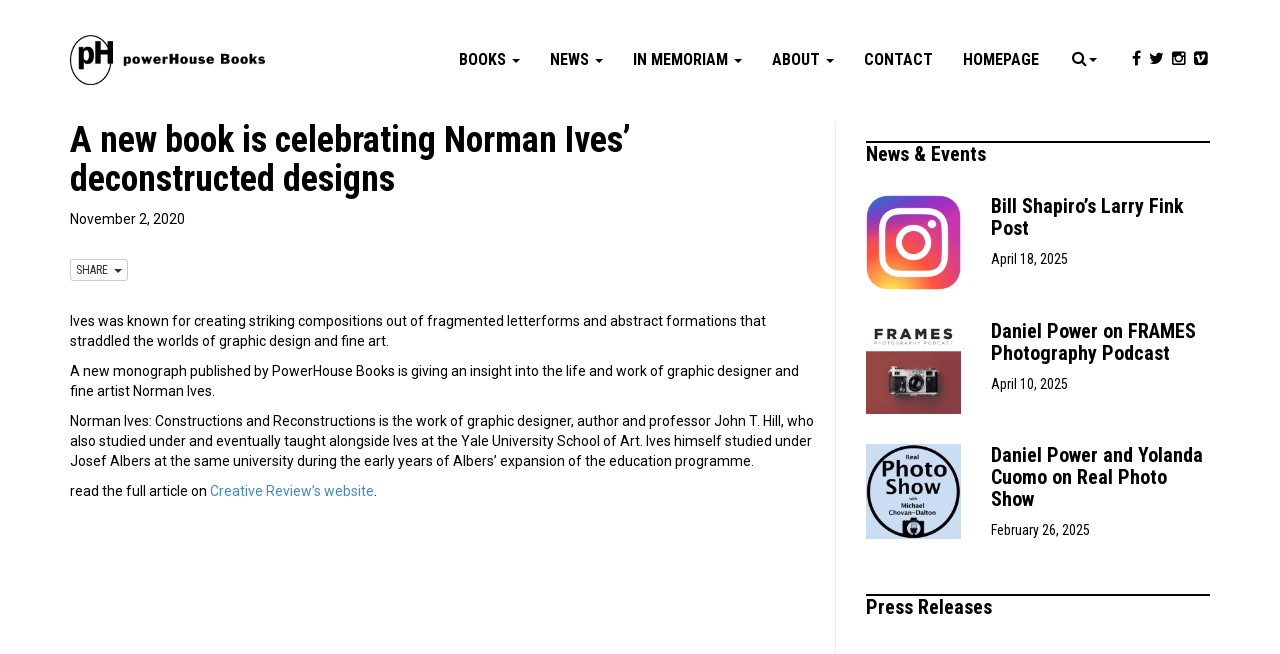

--- FILE ---
content_type: text/html; charset=UTF-8
request_url: https://powerhousebooks.com/a-new-book-is-celebrating-norman-ives-deconstructed-designs/
body_size: 15718
content:
<!DOCTYPE html>
<html class="no-js" lang="en-US">
<head>
  <meta charset="utf-8">
  <meta http-equiv="X-UA-Compatible" content="IE=edge">
  <title>A new book is celebrating Norman Ives’ deconstructed designs - powerHouse Books</title>
  <meta name="viewport" content="width=device-width, initial-scale=1">

  <meta name='robots' content='index, follow, max-image-preview:large, max-snippet:-1, max-video-preview:-1' />

	<!-- This site is optimized with the Yoast SEO plugin v22.2 - https://yoast.com/wordpress/plugins/seo/ -->
	<link rel="canonical" href="https://powerhousebooks.com/a-new-book-is-celebrating-norman-ives-deconstructed-designs/" />
	<meta property="og:locale" content="en_US" />
	<meta property="og:type" content="article" />
	<meta property="og:title" content="A new book is celebrating Norman Ives’ deconstructed designs - powerHouse Books" />
	<meta property="og:description" content="Ives was known for creating striking compositions out of fragmented letterforms and abstract formations that straddled the worlds of graphic..." />
	<meta property="og:url" content="https://powerhousebooks.com/a-new-book-is-celebrating-norman-ives-deconstructed-designs/" />
	<meta property="og:site_name" content="powerHouse Books" />
	<meta property="article:publisher" content="https://www.facebook.com/powerHouseBooksNY/" />
	<meta property="article:published_time" content="2020-11-02T21:27:16+00:00" />
	<meta property="article:modified_time" content="2020-11-04T21:29:51+00:00" />
	<meta property="og:image" content="https://powerhousebooks.com/site/wp-content/uploads/Screen-Shot-2019-10-21-at-11.57.40-AM.png" />
	<meta property="og:image:width" content="113" />
	<meta property="og:image:height" content="107" />
	<meta property="og:image:type" content="image/png" />
	<meta name="author" content="admin" />
	<meta name="twitter:card" content="summary_large_image" />
	<meta name="twitter:creator" content="@powerhousebooks" />
	<meta name="twitter:site" content="@powerhousebooks" />
	<meta name="twitter:label1" content="Written by" />
	<meta name="twitter:data1" content="admin" />
	<meta name="twitter:label2" content="Est. reading time" />
	<meta name="twitter:data2" content="1 minute" />
	<script type="application/ld+json" class="yoast-schema-graph">{"@context":"https://schema.org","@graph":[{"@type":"WebPage","@id":"https://powerhousebooks.com/a-new-book-is-celebrating-norman-ives-deconstructed-designs/","url":"https://powerhousebooks.com/a-new-book-is-celebrating-norman-ives-deconstructed-designs/","name":"A new book is celebrating Norman Ives’ deconstructed designs - powerHouse Books","isPartOf":{"@id":"https://powerhousebooks.com/#website"},"primaryImageOfPage":{"@id":"https://powerhousebooks.com/a-new-book-is-celebrating-norman-ives-deconstructed-designs/#primaryimage"},"image":{"@id":"https://powerhousebooks.com/a-new-book-is-celebrating-norman-ives-deconstructed-designs/#primaryimage"},"thumbnailUrl":"https://powerhousebooks.com/site/wp-content/uploads/Screen-Shot-2019-10-21-at-11.57.40-AM.png","datePublished":"2020-11-02T21:27:16+00:00","dateModified":"2020-11-04T21:29:51+00:00","author":{"@id":"https://powerhousebooks.com/#/schema/person/58fd8f062d525eefa8783560e6439a31"},"breadcrumb":{"@id":"https://powerhousebooks.com/a-new-book-is-celebrating-norman-ives-deconstructed-designs/#breadcrumb"},"inLanguage":"en-US","potentialAction":[{"@type":"ReadAction","target":["https://powerhousebooks.com/a-new-book-is-celebrating-norman-ives-deconstructed-designs/"]}]},{"@type":"ImageObject","inLanguage":"en-US","@id":"https://powerhousebooks.com/a-new-book-is-celebrating-norman-ives-deconstructed-designs/#primaryimage","url":"https://powerhousebooks.com/site/wp-content/uploads/Screen-Shot-2019-10-21-at-11.57.40-AM.png","contentUrl":"https://powerhousebooks.com/site/wp-content/uploads/Screen-Shot-2019-10-21-at-11.57.40-AM.png","width":113,"height":107},{"@type":"BreadcrumbList","@id":"https://powerhousebooks.com/a-new-book-is-celebrating-norman-ives-deconstructed-designs/#breadcrumb","itemListElement":[{"@type":"ListItem","position":1,"name":"Home","item":"https://powerhousebooks.com/"},{"@type":"ListItem","position":2,"name":"News &#038; Events","item":"https://powerhousebooks.com/news-and-events/"},{"@type":"ListItem","position":3,"name":"A new book is celebrating Norman Ives’ deconstructed designs"}]},{"@type":"WebSite","@id":"https://powerhousebooks.com/#website","url":"https://powerhousebooks.com/","name":"powerHouse Books","description":"The Future of Art Books","potentialAction":[{"@type":"SearchAction","target":{"@type":"EntryPoint","urlTemplate":"https://powerhousebooks.com/?s={search_term_string}"},"query-input":"required name=search_term_string"}],"inLanguage":"en-US"},{"@type":"Person","@id":"https://powerhousebooks.com/#/schema/person/58fd8f062d525eefa8783560e6439a31","name":"admin","image":{"@type":"ImageObject","inLanguage":"en-US","@id":"https://powerhousebooks.com/#/schema/person/image/","url":"https://secure.gravatar.com/avatar/e89a13052c30fbe97fc507d4a43fea3f?s=96&r=g","contentUrl":"https://secure.gravatar.com/avatar/e89a13052c30fbe97fc507d4a43fea3f?s=96&r=g","caption":"admin"}}]}</script>
	<!-- / Yoast SEO plugin. -->


<link rel='dns-prefetch' href='//js.stripe.com' />
<link rel='dns-prefetch' href='//ajax.googleapis.com' />
<link rel='dns-prefetch' href='//maxcdn.bootstrapcdn.com' />
<link rel='dns-prefetch' href='//fonts.googleapis.com' />
<script type="text/javascript">
/* <![CDATA[ */
window._wpemojiSettings = {"baseUrl":"https:\/\/s.w.org\/images\/core\/emoji\/14.0.0\/72x72\/","ext":".png","svgUrl":"https:\/\/s.w.org\/images\/core\/emoji\/14.0.0\/svg\/","svgExt":".svg","source":{"concatemoji":"\/site\/wp-includes\/js\/wp-emoji-release.min.js?ver=6.4.7"}};
/*! This file is auto-generated */
!function(i,n){var o,s,e;function c(e){try{var t={supportTests:e,timestamp:(new Date).valueOf()};sessionStorage.setItem(o,JSON.stringify(t))}catch(e){}}function p(e,t,n){e.clearRect(0,0,e.canvas.width,e.canvas.height),e.fillText(t,0,0);var t=new Uint32Array(e.getImageData(0,0,e.canvas.width,e.canvas.height).data),r=(e.clearRect(0,0,e.canvas.width,e.canvas.height),e.fillText(n,0,0),new Uint32Array(e.getImageData(0,0,e.canvas.width,e.canvas.height).data));return t.every(function(e,t){return e===r[t]})}function u(e,t,n){switch(t){case"flag":return n(e,"\ud83c\udff3\ufe0f\u200d\u26a7\ufe0f","\ud83c\udff3\ufe0f\u200b\u26a7\ufe0f")?!1:!n(e,"\ud83c\uddfa\ud83c\uddf3","\ud83c\uddfa\u200b\ud83c\uddf3")&&!n(e,"\ud83c\udff4\udb40\udc67\udb40\udc62\udb40\udc65\udb40\udc6e\udb40\udc67\udb40\udc7f","\ud83c\udff4\u200b\udb40\udc67\u200b\udb40\udc62\u200b\udb40\udc65\u200b\udb40\udc6e\u200b\udb40\udc67\u200b\udb40\udc7f");case"emoji":return!n(e,"\ud83e\udef1\ud83c\udffb\u200d\ud83e\udef2\ud83c\udfff","\ud83e\udef1\ud83c\udffb\u200b\ud83e\udef2\ud83c\udfff")}return!1}function f(e,t,n){var r="undefined"!=typeof WorkerGlobalScope&&self instanceof WorkerGlobalScope?new OffscreenCanvas(300,150):i.createElement("canvas"),a=r.getContext("2d",{willReadFrequently:!0}),o=(a.textBaseline="top",a.font="600 32px Arial",{});return e.forEach(function(e){o[e]=t(a,e,n)}),o}function t(e){var t=i.createElement("script");t.src=e,t.defer=!0,i.head.appendChild(t)}"undefined"!=typeof Promise&&(o="wpEmojiSettingsSupports",s=["flag","emoji"],n.supports={everything:!0,everythingExceptFlag:!0},e=new Promise(function(e){i.addEventListener("DOMContentLoaded",e,{once:!0})}),new Promise(function(t){var n=function(){try{var e=JSON.parse(sessionStorage.getItem(o));if("object"==typeof e&&"number"==typeof e.timestamp&&(new Date).valueOf()<e.timestamp+604800&&"object"==typeof e.supportTests)return e.supportTests}catch(e){}return null}();if(!n){if("undefined"!=typeof Worker&&"undefined"!=typeof OffscreenCanvas&&"undefined"!=typeof URL&&URL.createObjectURL&&"undefined"!=typeof Blob)try{var e="postMessage("+f.toString()+"("+[JSON.stringify(s),u.toString(),p.toString()].join(",")+"));",r=new Blob([e],{type:"text/javascript"}),a=new Worker(URL.createObjectURL(r),{name:"wpTestEmojiSupports"});return void(a.onmessage=function(e){c(n=e.data),a.terminate(),t(n)})}catch(e){}c(n=f(s,u,p))}t(n)}).then(function(e){for(var t in e)n.supports[t]=e[t],n.supports.everything=n.supports.everything&&n.supports[t],"flag"!==t&&(n.supports.everythingExceptFlag=n.supports.everythingExceptFlag&&n.supports[t]);n.supports.everythingExceptFlag=n.supports.everythingExceptFlag&&!n.supports.flag,n.DOMReady=!1,n.readyCallback=function(){n.DOMReady=!0}}).then(function(){return e}).then(function(){var e;n.supports.everything||(n.readyCallback(),(e=n.source||{}).concatemoji?t(e.concatemoji):e.wpemoji&&e.twemoji&&(t(e.twemoji),t(e.wpemoji)))}))}((window,document),window._wpemojiSettings);
/* ]]> */
</script>
<link rel='stylesheet' id='sbi_styles-css' href='/site/wp-content/plugins/instagram-feed/css/sbi-styles.min.css?ver=6.6.1' type='text/css' media='all' />
<style id='wp-emoji-styles-inline-css' type='text/css'>

	img.wp-smiley, img.emoji {
		display: inline !important;
		border: none !important;
		box-shadow: none !important;
		height: 1em !important;
		width: 1em !important;
		margin: 0 0.07em !important;
		vertical-align: -0.1em !important;
		background: none !important;
		padding: 0 !important;
	}
</style>
<link rel='stylesheet' id='wp-block-library-css' href='/site/wp-includes/css/dist/block-library/style.min.css?ver=6.4.7' type='text/css' media='all' />
<style id='pdfemb-pdf-embedder-viewer-style-inline-css' type='text/css'>
.wp-block-pdfemb-pdf-embedder-viewer{max-width:none}

</style>
<style id='classic-theme-styles-inline-css' type='text/css'>
/*! This file is auto-generated */
.wp-block-button__link{color:#fff;background-color:#32373c;border-radius:9999px;box-shadow:none;text-decoration:none;padding:calc(.667em + 2px) calc(1.333em + 2px);font-size:1.125em}.wp-block-file__button{background:#32373c;color:#fff;text-decoration:none}
</style>
<style id='global-styles-inline-css' type='text/css'>
body{--wp--preset--color--black: #000000;--wp--preset--color--cyan-bluish-gray: #abb8c3;--wp--preset--color--white: #ffffff;--wp--preset--color--pale-pink: #f78da7;--wp--preset--color--vivid-red: #cf2e2e;--wp--preset--color--luminous-vivid-orange: #ff6900;--wp--preset--color--luminous-vivid-amber: #fcb900;--wp--preset--color--light-green-cyan: #7bdcb5;--wp--preset--color--vivid-green-cyan: #00d084;--wp--preset--color--pale-cyan-blue: #8ed1fc;--wp--preset--color--vivid-cyan-blue: #0693e3;--wp--preset--color--vivid-purple: #9b51e0;--wp--preset--gradient--vivid-cyan-blue-to-vivid-purple: linear-gradient(135deg,rgba(6,147,227,1) 0%,rgb(155,81,224) 100%);--wp--preset--gradient--light-green-cyan-to-vivid-green-cyan: linear-gradient(135deg,rgb(122,220,180) 0%,rgb(0,208,130) 100%);--wp--preset--gradient--luminous-vivid-amber-to-luminous-vivid-orange: linear-gradient(135deg,rgba(252,185,0,1) 0%,rgba(255,105,0,1) 100%);--wp--preset--gradient--luminous-vivid-orange-to-vivid-red: linear-gradient(135deg,rgba(255,105,0,1) 0%,rgb(207,46,46) 100%);--wp--preset--gradient--very-light-gray-to-cyan-bluish-gray: linear-gradient(135deg,rgb(238,238,238) 0%,rgb(169,184,195) 100%);--wp--preset--gradient--cool-to-warm-spectrum: linear-gradient(135deg,rgb(74,234,220) 0%,rgb(151,120,209) 20%,rgb(207,42,186) 40%,rgb(238,44,130) 60%,rgb(251,105,98) 80%,rgb(254,248,76) 100%);--wp--preset--gradient--blush-light-purple: linear-gradient(135deg,rgb(255,206,236) 0%,rgb(152,150,240) 100%);--wp--preset--gradient--blush-bordeaux: linear-gradient(135deg,rgb(254,205,165) 0%,rgb(254,45,45) 50%,rgb(107,0,62) 100%);--wp--preset--gradient--luminous-dusk: linear-gradient(135deg,rgb(255,203,112) 0%,rgb(199,81,192) 50%,rgb(65,88,208) 100%);--wp--preset--gradient--pale-ocean: linear-gradient(135deg,rgb(255,245,203) 0%,rgb(182,227,212) 50%,rgb(51,167,181) 100%);--wp--preset--gradient--electric-grass: linear-gradient(135deg,rgb(202,248,128) 0%,rgb(113,206,126) 100%);--wp--preset--gradient--midnight: linear-gradient(135deg,rgb(2,3,129) 0%,rgb(40,116,252) 100%);--wp--preset--font-size--small: 13px;--wp--preset--font-size--medium: 20px;--wp--preset--font-size--large: 36px;--wp--preset--font-size--x-large: 42px;--wp--preset--spacing--20: 0.44rem;--wp--preset--spacing--30: 0.67rem;--wp--preset--spacing--40: 1rem;--wp--preset--spacing--50: 1.5rem;--wp--preset--spacing--60: 2.25rem;--wp--preset--spacing--70: 3.38rem;--wp--preset--spacing--80: 5.06rem;--wp--preset--shadow--natural: 6px 6px 9px rgba(0, 0, 0, 0.2);--wp--preset--shadow--deep: 12px 12px 50px rgba(0, 0, 0, 0.4);--wp--preset--shadow--sharp: 6px 6px 0px rgba(0, 0, 0, 0.2);--wp--preset--shadow--outlined: 6px 6px 0px -3px rgba(255, 255, 255, 1), 6px 6px rgba(0, 0, 0, 1);--wp--preset--shadow--crisp: 6px 6px 0px rgba(0, 0, 0, 1);}:where(.is-layout-flex){gap: 0.5em;}:where(.is-layout-grid){gap: 0.5em;}body .is-layout-flow > .alignleft{float: left;margin-inline-start: 0;margin-inline-end: 2em;}body .is-layout-flow > .alignright{float: right;margin-inline-start: 2em;margin-inline-end: 0;}body .is-layout-flow > .aligncenter{margin-left: auto !important;margin-right: auto !important;}body .is-layout-constrained > .alignleft{float: left;margin-inline-start: 0;margin-inline-end: 2em;}body .is-layout-constrained > .alignright{float: right;margin-inline-start: 2em;margin-inline-end: 0;}body .is-layout-constrained > .aligncenter{margin-left: auto !important;margin-right: auto !important;}body .is-layout-constrained > :where(:not(.alignleft):not(.alignright):not(.alignfull)){max-width: var(--wp--style--global--content-size);margin-left: auto !important;margin-right: auto !important;}body .is-layout-constrained > .alignwide{max-width: var(--wp--style--global--wide-size);}body .is-layout-flex{display: flex;}body .is-layout-flex{flex-wrap: wrap;align-items: center;}body .is-layout-flex > *{margin: 0;}body .is-layout-grid{display: grid;}body .is-layout-grid > *{margin: 0;}:where(.wp-block-columns.is-layout-flex){gap: 2em;}:where(.wp-block-columns.is-layout-grid){gap: 2em;}:where(.wp-block-post-template.is-layout-flex){gap: 1.25em;}:where(.wp-block-post-template.is-layout-grid){gap: 1.25em;}.has-black-color{color: var(--wp--preset--color--black) !important;}.has-cyan-bluish-gray-color{color: var(--wp--preset--color--cyan-bluish-gray) !important;}.has-white-color{color: var(--wp--preset--color--white) !important;}.has-pale-pink-color{color: var(--wp--preset--color--pale-pink) !important;}.has-vivid-red-color{color: var(--wp--preset--color--vivid-red) !important;}.has-luminous-vivid-orange-color{color: var(--wp--preset--color--luminous-vivid-orange) !important;}.has-luminous-vivid-amber-color{color: var(--wp--preset--color--luminous-vivid-amber) !important;}.has-light-green-cyan-color{color: var(--wp--preset--color--light-green-cyan) !important;}.has-vivid-green-cyan-color{color: var(--wp--preset--color--vivid-green-cyan) !important;}.has-pale-cyan-blue-color{color: var(--wp--preset--color--pale-cyan-blue) !important;}.has-vivid-cyan-blue-color{color: var(--wp--preset--color--vivid-cyan-blue) !important;}.has-vivid-purple-color{color: var(--wp--preset--color--vivid-purple) !important;}.has-black-background-color{background-color: var(--wp--preset--color--black) !important;}.has-cyan-bluish-gray-background-color{background-color: var(--wp--preset--color--cyan-bluish-gray) !important;}.has-white-background-color{background-color: var(--wp--preset--color--white) !important;}.has-pale-pink-background-color{background-color: var(--wp--preset--color--pale-pink) !important;}.has-vivid-red-background-color{background-color: var(--wp--preset--color--vivid-red) !important;}.has-luminous-vivid-orange-background-color{background-color: var(--wp--preset--color--luminous-vivid-orange) !important;}.has-luminous-vivid-amber-background-color{background-color: var(--wp--preset--color--luminous-vivid-amber) !important;}.has-light-green-cyan-background-color{background-color: var(--wp--preset--color--light-green-cyan) !important;}.has-vivid-green-cyan-background-color{background-color: var(--wp--preset--color--vivid-green-cyan) !important;}.has-pale-cyan-blue-background-color{background-color: var(--wp--preset--color--pale-cyan-blue) !important;}.has-vivid-cyan-blue-background-color{background-color: var(--wp--preset--color--vivid-cyan-blue) !important;}.has-vivid-purple-background-color{background-color: var(--wp--preset--color--vivid-purple) !important;}.has-black-border-color{border-color: var(--wp--preset--color--black) !important;}.has-cyan-bluish-gray-border-color{border-color: var(--wp--preset--color--cyan-bluish-gray) !important;}.has-white-border-color{border-color: var(--wp--preset--color--white) !important;}.has-pale-pink-border-color{border-color: var(--wp--preset--color--pale-pink) !important;}.has-vivid-red-border-color{border-color: var(--wp--preset--color--vivid-red) !important;}.has-luminous-vivid-orange-border-color{border-color: var(--wp--preset--color--luminous-vivid-orange) !important;}.has-luminous-vivid-amber-border-color{border-color: var(--wp--preset--color--luminous-vivid-amber) !important;}.has-light-green-cyan-border-color{border-color: var(--wp--preset--color--light-green-cyan) !important;}.has-vivid-green-cyan-border-color{border-color: var(--wp--preset--color--vivid-green-cyan) !important;}.has-pale-cyan-blue-border-color{border-color: var(--wp--preset--color--pale-cyan-blue) !important;}.has-vivid-cyan-blue-border-color{border-color: var(--wp--preset--color--vivid-cyan-blue) !important;}.has-vivid-purple-border-color{border-color: var(--wp--preset--color--vivid-purple) !important;}.has-vivid-cyan-blue-to-vivid-purple-gradient-background{background: var(--wp--preset--gradient--vivid-cyan-blue-to-vivid-purple) !important;}.has-light-green-cyan-to-vivid-green-cyan-gradient-background{background: var(--wp--preset--gradient--light-green-cyan-to-vivid-green-cyan) !important;}.has-luminous-vivid-amber-to-luminous-vivid-orange-gradient-background{background: var(--wp--preset--gradient--luminous-vivid-amber-to-luminous-vivid-orange) !important;}.has-luminous-vivid-orange-to-vivid-red-gradient-background{background: var(--wp--preset--gradient--luminous-vivid-orange-to-vivid-red) !important;}.has-very-light-gray-to-cyan-bluish-gray-gradient-background{background: var(--wp--preset--gradient--very-light-gray-to-cyan-bluish-gray) !important;}.has-cool-to-warm-spectrum-gradient-background{background: var(--wp--preset--gradient--cool-to-warm-spectrum) !important;}.has-blush-light-purple-gradient-background{background: var(--wp--preset--gradient--blush-light-purple) !important;}.has-blush-bordeaux-gradient-background{background: var(--wp--preset--gradient--blush-bordeaux) !important;}.has-luminous-dusk-gradient-background{background: var(--wp--preset--gradient--luminous-dusk) !important;}.has-pale-ocean-gradient-background{background: var(--wp--preset--gradient--pale-ocean) !important;}.has-electric-grass-gradient-background{background: var(--wp--preset--gradient--electric-grass) !important;}.has-midnight-gradient-background{background: var(--wp--preset--gradient--midnight) !important;}.has-small-font-size{font-size: var(--wp--preset--font-size--small) !important;}.has-medium-font-size{font-size: var(--wp--preset--font-size--medium) !important;}.has-large-font-size{font-size: var(--wp--preset--font-size--large) !important;}.has-x-large-font-size{font-size: var(--wp--preset--font-size--x-large) !important;}
.wp-block-navigation a:where(:not(.wp-element-button)){color: inherit;}
:where(.wp-block-post-template.is-layout-flex){gap: 1.25em;}:where(.wp-block-post-template.is-layout-grid){gap: 1.25em;}
:where(.wp-block-columns.is-layout-flex){gap: 2em;}:where(.wp-block-columns.is-layout-grid){gap: 2em;}
.wp-block-pullquote{font-size: 1.5em;line-height: 1.6;}
</style>
<link rel='stylesheet' id='responsive-lightbox-nivo-css' href='/site/wp-content/plugins/responsive-lightbox/assets/nivo/nivo-lightbox.min.css?ver=1.3.1' type='text/css' media='all' />
<link rel='stylesheet' id='responsive-lightbox-nivo-default-css' href='/site/wp-content/plugins/responsive-lightbox/assets/nivo/themes/default/default.css?ver=1.3.1' type='text/css' media='all' />
<link rel='stylesheet' id='wpecpp-css' href='/site/wp-content/plugins/wp-ecommerce-paypal/assets/css/wpecpp.css?ver=2.0.3' type='text/css' media='all' />
<link rel='stylesheet' id='cff-css' href='/site/wp-content/plugins/custom-facebook-feed/assets/css/cff-style.min.css?ver=4.2.6' type='text/css' media='all' />
<link rel='stylesheet' id='sb-font-awesome-css' href='https://maxcdn.bootstrapcdn.com/font-awesome/4.7.0/css/font-awesome.min.css?ver=6.4.7' type='text/css' media='all' />
<link rel='stylesheet' id='roboto-css' href='//fonts.googleapis.com/css?family=Roboto%3A300%2C300italic%2C400%2C400italic%2C700%2C700italic%7CRoboto+Condensed%3A400italic%2C700italic%2C400%2C700%2C300&#038;ver=6.4.7' type='text/css' media='all' />
<link rel='stylesheet' id='font-awesome-css' href='//maxcdn.bootstrapcdn.com/font-awesome/4.3.0/css/font-awesome.min.css?ver=6.4.7' type='text/css' media='all' />
<link rel='stylesheet' id='roots_main-css' href='/site/wp-content/themes/phbooks/assets/css/main.min.css?ver=0321b944661e0cb7a415e5940ec565dd' type='text/css' media='all' />
<script type="text/javascript" src="//ajax.googleapis.com/ajax/libs/jquery/1.11.0/jquery.min.js" id="jquery-js"></script>
<script>window.jQuery || document.write('<script src="https://powerhousebooks.com/site/wp-content/themes/phbooks/assets/js/vendor/jquery-1.11.0.min.js"><\/script>')</script>
<script type="text/javascript" src="/site/wp-content/plugins/responsive-lightbox/assets/dompurify/purify.min.js?ver=3.3.1" id="dompurify-js"></script>
<script type="text/javascript" id="responsive-lightbox-sanitizer-js-before">
/* <![CDATA[ */
window.RLG = window.RLG || {}; window.RLG.sanitizeAllowedHosts = ["youtube.com","www.youtube.com","youtu.be","vimeo.com","player.vimeo.com"];
/* ]]> */
</script>
<script type="text/javascript" src="/site/wp-content/plugins/responsive-lightbox/js/sanitizer.js?ver=2.6.1" id="responsive-lightbox-sanitizer-js"></script>
<script type="text/javascript" src="/site/wp-content/plugins/responsive-lightbox/assets/nivo/nivo-lightbox.min.js?ver=1.3.1" id="responsive-lightbox-nivo-js"></script>
<script type="text/javascript" src="/site/wp-includes/js/underscore.min.js?ver=1.13.4" id="underscore-js"></script>
<script type="text/javascript" src="/site/wp-content/plugins/responsive-lightbox/assets/infinitescroll/infinite-scroll.pkgd.min.js?ver=4.0.1" id="responsive-lightbox-infinite-scroll-js"></script>
<script type="text/javascript" id="responsive-lightbox-js-before">
/* <![CDATA[ */
var rlArgs = {"script":"nivo","selector":"lightbox","customEvents":"","activeGalleries":true,"effect":"fade","clickOverlayToClose":true,"keyboardNav":true,"errorMessage":"The requested content cannot be loaded. Please try again later.","woocommerce_gallery":false,"ajaxurl":"https:\/\/powerhousebooks.com\/site\/wp-admin\/admin-ajax.php","nonce":"f3ad7ae8cd","preview":false,"postId":33877,"scriptExtension":false};
/* ]]> */
</script>
<script type="text/javascript" src="/site/wp-content/plugins/responsive-lightbox/js/front.js?ver=2.6.1" id="responsive-lightbox-js"></script>
<script type="text/javascript" src="/site/wp-content/plugins/wp-image-zoooom/assets/js/jquery.image_zoom.min.js?ver=1.59" id="image_zoooom-js" defer="defer" data-wp-strategy="defer"></script>
<script type="text/javascript" id="image_zoooom-init-js-extra">
/* <![CDATA[ */
var IZ = {"with_woocommerce":"0","exchange_thumbnails":"1","woo_categories":"0","enable_mobile":"","options":{"lensShape":"square","lensSize":200,"lensBorderSize":1,"lensBorderColour":"#ffffff","borderRadius":0,"cursor":"default","zoomWindowWidth":400,"zoomWindowHeight":360,"zoomWindowOffsetx":10,"borderSize":1,"borderColour":"#888888","zoomWindowShadow":4,"lensFadeIn":0.5,"lensFadeOut":0.5,"zoomWindowFadeIn":0.5,"zoomWindowFadeOut":0.5,"easingAmount":12,"tint":"true","tintColour":"#ffffff","tintOpacity":0.1},"woo_slider":"0","enable_surecart":"0"};
/* ]]> */
</script>
<script type="text/javascript" src="/site/wp-content/plugins/wp-image-zoooom/assets/js/image_zoom-init.js?ver=1.59" id="image_zoooom-init-js" defer="defer" data-wp-strategy="defer"></script>
<script type="text/javascript" src="/site/wp-content/themes/phbooks/assets/js/vendor/modernizr-2.7.0.min.js" id="modernizr-js"></script>
<link rel="https://api.w.org/" href="https://powerhousebooks.com/wp-json/" /><link rel="alternate" type="application/json" href="https://powerhousebooks.com/wp-json/wp/v2/posts/33877" /><link rel="alternate" type="application/json+oembed" href="https://powerhousebooks.com/wp-json/oembed/1.0/embed?url=https%3A%2F%2Fpowerhousebooks.com%2Fa-new-book-is-celebrating-norman-ives-deconstructed-designs%2F" />
<link rel="alternate" type="text/xml+oembed" href="https://powerhousebooks.com/wp-json/oembed/1.0/embed?url=https%3A%2F%2Fpowerhousebooks.com%2Fa-new-book-is-celebrating-norman-ives-deconstructed-designs%2F&#038;format=xml" />

		<!-- GA Google Analytics @ https://m0n.co/ga -->
		<script>
			(function(i,s,o,g,r,a,m){i['GoogleAnalyticsObject']=r;i[r]=i[r]||function(){
			(i[r].q=i[r].q||[]).push(arguments)},i[r].l=1*new Date();a=s.createElement(o),
			m=s.getElementsByTagName(o)[0];a.async=1;a.src=g;m.parentNode.insertBefore(a,m)
			})(window,document,'script','https://www.google-analytics.com/analytics.js','ga');
			ga('create', 'UA-163410736-6', 'auto');
			ga('set', 'anonymizeIp', true);
			ga('send', 'pageview');
		</script>

	<style type="text/css">img.zoooom,.zoooom img{padding:0!important;}</style><script type="text/javascript"></script>		<style type="text/css" id="wp-custom-css">
			   h1, h2, h3, h4, h5, h6 {
        text-transform: none;
    }
footer .col-sm-3:first-child ul {
  display: none !important;
}		</style>
		<style id="wpforms-css-vars-root">
				:root {
					--wpforms-field-border-radius: 3px;
--wpforms-field-background-color: #ffffff;
--wpforms-field-border-color: rgba( 0, 0, 0, 0.25 );
--wpforms-field-text-color: rgba( 0, 0, 0, 0.7 );
--wpforms-label-color: rgba( 0, 0, 0, 0.85 );
--wpforms-label-sublabel-color: rgba( 0, 0, 0, 0.55 );
--wpforms-label-error-color: #d63637;
--wpforms-button-border-radius: 3px;
--wpforms-button-background-color: #066aab;
--wpforms-button-text-color: #ffffff;
--wpforms-page-break-color: #066aab;
--wpforms-field-size-input-height: 43px;
--wpforms-field-size-input-spacing: 15px;
--wpforms-field-size-font-size: 16px;
--wpforms-field-size-line-height: 19px;
--wpforms-field-size-padding-h: 14px;
--wpforms-field-size-checkbox-size: 16px;
--wpforms-field-size-sublabel-spacing: 5px;
--wpforms-field-size-icon-size: 1;
--wpforms-label-size-font-size: 16px;
--wpforms-label-size-line-height: 19px;
--wpforms-label-size-sublabel-font-size: 14px;
--wpforms-label-size-sublabel-line-height: 17px;
--wpforms-button-size-font-size: 17px;
--wpforms-button-size-height: 41px;
--wpforms-button-size-padding-h: 15px;
--wpforms-button-size-margin-top: 10px;

				}
			</style>
  <link rel="shortcut icon" href="https://powerhousebooks.com/site/favicon.png" type="image/x-icon">


      <meta name="description" content="powerHouse Books, world-renowned and critically acclaimed publisher, is best known for a diverse publishing program—specialized in fine art, documentary, pop culture, fashion, and celebrity books. We have blazed a trail through the staid book publishing industry, releasing books that have sparked cultural trends and redefined commonly held perceptions of the purpose and role of art books in contemporary culture.">
    

  <link rel="alternate" type="application/rss+xml" title="powerHouse Books Feed" href="https://powerhousebooks.com/feed/">
</head>
<body class="post-template-default single single-post postid-33877 single-format-standard a-new-book-is-celebrating-norman-ives-deconstructed-designs">

  <!--[if lt IE 8]>
    <div class="alert alert-warning">
      You are using an <strong>outdated</strong> browser. Please <a href="http://browsehappy.com/">upgrade your browser</a> to improve your experience.    </div>
  <![endif]-->

  


<div data-spy="affix" data-offset-top="30" id="nav-wrap">
<header class="banner navbar navbar-default navbar-static-top" role="banner">
  <div class="container">
    <div class="navbar-header">
      <button type="button" class="navbar-toggle" data-toggle="collapse" data-target=".navbar-collapse">
        <span class="sr-only">Toggle navigation</span>
        <span class="icon-bar"></span>
        <span class="icon-bar"></span>
        <span class="icon-bar"></span>
      </button>
      <a class="navbar-brand" href="https://powerhousebooks.com/"><img src="https://powerhousebooks.com/site/wp-content/uploads/phbookslogo.png" title="powerHouse Books"></a>
    </div>

    <nav class="collapse navbar-collapse" role="navigation">
      <ul id="menu-primary-navigation" class="nav navbar-nav"><li class="dropdown menu-books"><a class="dropdown-toggle" data-toggle="dropdown" data-target="#" href="/books/">Books <b class="caret"></b></a>
<ul class="dropdown-menu">
	<li class="menu-forthcoming"><a href="https://powerhousebooks.com/forthcoming/">Forthcoming</a></li>
	<li class="menu-new"><a href="https://powerhousebooks.com/backlist/new/">New</a></li>
	<li class="menu-backlist"><a href="https://powerhousebooks.com/backlist/">Backlist</a></li>
	<li class="menu-limited-editions"><a href="/cat/limited-editions/">Limited Editions</a></li>
	<li class="menu-submission-programme"><a href="https://powerhousebooks.com/submission-programme/">Submission Programme</a></li>
	<li class="menu-trade-sales-info"><a href="https://powerhousebooks.com/trade-sales-info/">Trade Sales Info</a></li>
	<li class="menu-ph-archives"><a href="https://powerhousebooks.com/?page_id=34833">pH Archives</a></li>
</ul>
</li>
<li class="dropdown menu-news"><a class="dropdown-toggle" data-toggle="dropdown" data-target="#" href="#">News <b class="caret"></b></a>
<ul class="dropdown-menu">
	<li class="current_page_parent menu-news-events"><a href="https://powerhousebooks.com/news-and-events/">News &#038; Events</a></li>
	<li class="menu-press-releases"><a href="/press-releases/">Press Releases</a></li>
	<li class="menu-catalogs"><a href="/catalog/">Catalogs</a></li>
</ul>
</li>
<li class="dropdown menu-in-memoriam"><a class="dropdown-toggle" data-toggle="dropdown" data-target="#" href="https://powerhousebooks.com/in-memoriam/">In Memoriam <b class="caret"></b></a>
<ul class="dropdown-menu">
	<li class="menu-john-loengard-1934-2020-in-memoriam"><a href="https://powerhousebooks.com/john-loengard-1934-2020/">John Loengard, 1934 – 2020: In Memoriam</a></li>
	<li class="menu-patricia-bosworth-1933-2020-in-memoriam"><a href="https://powerhousebooks.com/patricia-bosworth-1933-2020/">Patricia Bosworth, 1933 – 2020: In Memoriam</a></li>
	<li class="menu-john-cohen-1932-2019-in-memoriam"><a href="https://powerhousebooks.com/john-cohen-1932-2019/">John Cohen, 1932 – 2019: In Memoriam</a></li>
	<li class="menu-arlene-gottfried-1950-2017-in-memoriam"><a href="https://powerhousebooks.com/in-memoriam/larry-fink-1941-2023/arlene-gottfried-tribute/">Arlene Gottfried 1950 – 2017: In Memoriam</a></li>
	<li class="menu-ricky-powell-1961-2021-in-memoriam"><a href="https://powerhousebooks.com/ricky-powell-1961-2021/">Ricky Powell, 1961 – 2021: In Memoriam</a></li>
	<li class="menu-steve-schapiro-1934-2022-in-memorium"><a href="https://powerhousebooks.com/in-memoriam/steve-schapiro-1934-2022-in-memorium/">Steve Schapiro, 1934 – 2022: In Memorium</a></li>
	<li class="menu-larry-fink-1941-2023-in-memoriam"><a href="https://powerhousebooks.com/in-memoriam/larry-fink-1941-2023/">Larry Fink, 1941 – 2023: In Memoriam</a></li>
	<li class="menu-richard-lewis-1947-2024-in-memoriam"><a href="https://powerhousebooks.com/in-memoriam/richard-lewis-1947-2024-in-memoriam/">Richard Lewis, 1947 – 2024: In Memoriam</a></li>
	<li class="menu-max-kozloff-1933-2025-in-memoriam"><a href="https://powerhousebooks.com/max-kozloff-1933-2025-in-memoriam/">Max Kozloff, 1933 – 2025: In Memoriam</a></li>
</ul>
</li>
<li class="dropdown menu-about"><a class="dropdown-toggle" data-toggle="dropdown" data-target="#" href="#">About <b class="caret"></b></a>
<ul class="dropdown-menu">
	<li class="menu-about-ph-books"><a href="https://powerhousebooks.com/about-ph-books/">About pH Books</a></li>
	<li class="menu-custom-publishing"><a href="https://powerhousebooks.com/custom-publishing/">Custom Publishing</a></li>
	<li class="menu-jobs"><a href="https://powerhousebooks.com/?page_id=18700">Jobs</a></li>
	<li class="menu-trade-sales-info"><a href="https://powerhousebooks.com/trade-sales-info/">Trade Sales Info</a></li>
</ul>
</li>
<li class="menu-contact"><a href="https://powerhousebooks.com/contact-us/">Contact</a></li>
<li class="menu-homepage"><a href="https://powerhousebooks.com/">Homepage</a></li>
</ul>      <div class="navbar-text navbar-search dropdown">
        <a class="dropdown-toggle" data-toggle="dropdown" href="#"><i class="fa fa-search"></i><span class="caret"></span></a>
        <ul class="dropdown-search dropdown-menu" role="menu">
          <li><form role="search" method="get" class="search-form form-inline" action="https://powerhousebooks.com/">
  <div class="input-group">
    <input type="search" value="" name="s" class="search-field form-control" placeholder="Search powerHouse Books">
    <label class="hide">Search for:</label>
    <span class="input-group-btn">
      <button type="submit" class="search-submit btn btn-default">Search</button>
    </span>
  </div>
</form>
</li>
        </ul>
      </div>
      <div class="navbar-text navbar-social">
              <div class="social-links">      
                <a target="_blank" href="https://www.facebook.com/powerHouseBooksNY/"><i class="fa fa-facebook"></i></a>
                        <a target="_blank" href="https://twitter.com/powerhousebooks"><i class="fa fa-twitter"></i></a>
                        
                <a target="_blank" href="http://www.instagram.com/powerhousebooks"><i class="fa fa-instagram"></i></a>
                                        <a target="_blank" href="https://vimeo.com/powerhousebooks"><i class="fa fa-vimeo-square"></i></a>
                                                      
      </div>
      </div>    
    </nav>
  </div>
</header>
</div>

  <div class="wrap container" role="document">
    <div class="content row">
      <main class="main col-sm-8" role="main">
          <article class="post-33877 post type-post status-publish format-standard has-post-thumbnail hentry category-uncategorized">
    <header>
      <h1 class="entry-title">A new book is celebrating Norman Ives’ deconstructed designs</h1>
      <time class="published" datetime="2020-11-02T16:27:16-05:00">November 2, 2020</time>
    </header>
      <div class="share-wrap">
    <span class='st_fblike' st_title='' st_url='https://powerhousebooks.com/a-new-book-is-celebrating-norman-ives-deconstructed-designs/'></span>
    <span st_via='powerhousebooks' st_username='powerhousebooks' class='st_twitter_hcount' st_title='' st_url='https://powerhousebooks.com/a-new-book-is-celebrating-norman-ives-deconstructed-designs/'></span>      
    <div class="btn-group">      
      <button type="button" class="btn btn-xs btn-default dropdown-toggle" data-toggle="dropdown">
        SHARE &nbsp;<span class="caret"></span>
      </button>
      <div class="dropdown-menu" role="share">
        <span class='st_facebook_large' st_title='' st_url='https://powerhousebooks.com/a-new-book-is-celebrating-norman-ives-deconstructed-designs/'></span>
        <span class='st_pinterest_large' st_title='' st_url='https://powerhousebooks.com/a-new-book-is-celebrating-norman-ives-deconstructed-designs/'></span>
        <span class='st_reddit_large' st_title='' st_url='https://powerhousebooks.com/a-new-book-is-celebrating-norman-ives-deconstructed-designs/'></span>
        <span class='st_email_large' st_title='' st_url='https://powerhousebooks.com/a-new-book-is-celebrating-norman-ives-deconstructed-designs/'></span>
        <span class='st_sharethis_large' st_title='' st_url='https://powerhousebooks.com/a-new-book-is-celebrating-norman-ives-deconstructed-designs/'></span>
      </div>
    </div>
  </div>
    <div class="entry-content">
      <p>Ives was known for creating striking compositions out of fragmented letterforms and abstract formations that straddled the worlds of graphic design and fine art.</p>
<p>A new monograph published by PowerHouse Books is giving an insight into the life and work of graphic designer and fine artist Norman Ives.</p>
<p>Norman Ives: Constructions and Reconstructions is the work of graphic designer, author and professor John T. Hill, who also studied under and eventually taught alongside Ives at the Yale University School of Art. Ives himself studied under Josef Albers at the same university during the early years of Albers’ expansion of the education programme.</p>
<p>read the full article on <a href="https://www.creativereview.co.uk/norman-ives-design-book/">Creative Review&#8217;s website</a>.</p>
    </div>
    <footer>
          </footer>
            <span class="post-info" style="display:none;" >
          <span class="author vcard"><span class="fn"><a href="https://plus.google.com/110280241647060030614/" rel="publisher">powerHouse Books</a></span></span>
          <span class="updated" title="2020-11-02T16:27:16-05:00">2020-11-02T16:27:16-05:00</span>
          <span class="published" title="2020-11-02T16:27:16-05:00">2020-11-02T16:27:16-05:00</span> 
        </span>        
  </article>
      </main><!-- /.main -->
              <aside class="sidebar col-sm-4" role="complementary">
              <h3 class="top-line" style="margin-bottom:30px;"><a href="/news-and-events/">News & Events <i class="fa fa-chevron-right"></i></a></h3>
      <div class="row">
        
              <div class="col-md-12">
        <article class="phinthepress post-38023 post type-post status-publish format-standard has-post-thumbnail hentry category-uncategorized">
<div class="row">
<div class="col-xs-4">
    <a href="/bill-shapiros-larry-fink-post/"><img class="img-responsive" src="https://powerhousebooks.com/site/wp-content/uploads/Instagram_logo_2016.svg_-600x600.webp"></a>
</div>
<div class="col-xs-8">
  <header>
    <h4 class="entry-title feed-title "><a href="/bill-shapiros-larry-fink-post/">Bill Shapiro&#8217;s Larry Fink Post</a></h4>
    <time class="published" datetime="2025-04-18T13:29:08-04:00">April 18, 2025</time>
  </header>
  </div>
</div>
        <span class="post-info" style="display:none;" >
          <span class="author vcard"><span class="fn"><a href="https://plus.google.com/110280241647060030614/" rel="publisher">powerHouse Books</a></span></span>
          <span class="updated" title="2025-04-18T13:29:08-04:00">2025-04-18T13:29:08-04:00</span>
          <span class="published" title="2025-04-18T13:29:08-04:00">2025-04-18T13:29:08-04:00</span>
        </span>
</article>
        </div>
              <div class="col-md-12">
        <article class="phinthepress post-38002 post type-post status-publish format-standard has-post-thumbnail hentry category-uncategorized">
<div class="row">
<div class="col-xs-4">
    <a href="/daniel-power-on-frames-photography-podcast/"><img class="img-responsive" src="https://powerhousebooks.com/site/wp-content/uploads/ab6765630000ba8a0fa0ac65a4584d388d13bff2-600x600.jpg"></a>
</div>
<div class="col-xs-8">
  <header>
    <h4 class="entry-title feed-title "><a href="/daniel-power-on-frames-photography-podcast/">Daniel Power on FRAMES Photography Podcast</a></h4>
    <time class="published" datetime="2025-04-10T15:42:39-04:00">April 10, 2025</time>
  </header>
  </div>
</div>
        <span class="post-info" style="display:none;" >
          <span class="author vcard"><span class="fn"><a href="https://plus.google.com/110280241647060030614/" rel="publisher">powerHouse Books</a></span></span>
          <span class="updated" title="2025-04-10T15:42:39-04:00">2025-04-10T15:42:39-04:00</span>
          <span class="published" title="2025-04-10T15:42:39-04:00">2025-04-10T15:42:39-04:00</span>
        </span>
</article>
        </div>
              <div class="col-md-12">
        <article class="phinthepress post-37935 post type-post status-publish format-standard has-post-thumbnail hentry category-uncategorized">
<div class="row">
<div class="col-xs-4">
    <a href="/daniel-power-and-yolanda-cuomo-on-real-photo-show/"><img class="img-responsive" src="https://powerhousebooks.com/site/wp-content/uploads/1200x1200bf-60-1-600x600.jpg"></a>
</div>
<div class="col-xs-8">
  <header>
    <h4 class="entry-title feed-title "><a href="/daniel-power-and-yolanda-cuomo-on-real-photo-show/">Daniel Power and Yolanda Cuomo on Real Photo Show</a></h4>
    <time class="published" datetime="2025-02-26T11:13:42-05:00">February 26, 2025</time>
  </header>
  </div>
</div>
        <span class="post-info" style="display:none;" >
          <span class="author vcard"><span class="fn"><a href="https://plus.google.com/110280241647060030614/" rel="publisher">powerHouse Books</a></span></span>
          <span class="updated" title="2025-02-26T11:13:42-05:00">2025-02-26T11:13:42-05:00</span>
          <span class="published" title="2025-02-26T11:13:42-05:00">2025-02-26T11:13:42-05:00</span>
        </span>
</article>
        </div>
       
       </div>
    <h3 class="top-line"><a href="/press-releases/">Press Releases <i class="fa fa-chevron-right"></i></a></h3>    
      <div class="row">
        
            
        <div class="col-xs-4 book-grid feed-grid" style="height:auto;">
        
                         
           
            <a target="_blank" class="" href="https://sendy.powerhousecultural.com/w/ssdcnTwqTYduyyfsAECXpA">
            <div class="img-wrap">
              <div class="img-wrap-inner">            
                <img class="img-responsive" src="">
              </div>
            </div>
              <div class="entry-title">
                Paris in Winter by David Coggins out November              </div>
            </a>
            
        </div>
            
        <div class="col-xs-4 book-grid feed-grid" style="height:auto;">
        
                         
           
            <a target="_blank" class="" href="https://sendy.powerhousecultural.com/w/C8RNJ3RCjFUaL77AVexQjA">
            <div class="img-wrap">
              <div class="img-wrap-inner">            
                <img class="img-responsive" src="">
              </div>
            </div>
              <div class="entry-title">
                Join powerHouse Books at Brooklyn Book Festival              </div>
            </a>
            
        </div>
            
        <div class="col-xs-4 book-grid feed-grid" style="height:auto;">
        
                         
           
            <a target="_blank" class="" href="https://sendy.powerhousecultural.com/w/Ftld0892DCbsWhJ6ypdFNnfQ">
            <div class="img-wrap">
              <div class="img-wrap-inner">            
                <img class="img-responsive" src="">
              </div>
            </div>
              <div class="entry-title">
                The Italian Daughter’s Cookbook out November              </div>
            </a>
            
        </div>
            
        <div class="col-xs-4 book-grid feed-grid" style="height:auto;">
        
                         
           
            <a target="_blank" class="" href="https://sendy.powerhousecultural.com/w/V7636hxM763C2RNK2IfplnzhJA">
            <div class="img-wrap">
              <div class="img-wrap-inner">            
                <img class="img-responsive" src="">
              </div>
            </div>
              <div class="entry-title">
                Advanced Pets by Ari Seth Cohen out November              </div>
            </a>
            
        </div>
            
        <div class="col-xs-4 book-grid feed-grid" style="height:auto;">
        
                         
           
            <a target="_blank" class="" href="https://sendy.powerhousecultural.com/w/1FajUhrTJuyIRmlePZWEZw">
            <div class="img-wrap">
              <div class="img-wrap-inner">            
                <img class="img-responsive" src="">
              </div>
            </div>
              <div class="entry-title">
                The New Cubans out October              </div>
            </a>
            
        </div>
            
        <div class="col-xs-4 book-grid feed-grid" style="height:auto;">
        
                         
           
            <a target="_blank" class="" href="https://sendy.powerhousecultural.com/w/FoAGTzajJmDicutEok5UOw">
            <div class="img-wrap">
              <div class="img-wrap-inner">            
                <img class="img-responsive" src="">
              </div>
            </div>
              <div class="entry-title">
                The New York Pigeon out Today + Event Thursday!              </div>
            </a>
            
        </div>
            
        <div class="col-xs-4 book-grid feed-grid" style="height:auto;">
        
                         
           
            <a target="_blank" class="" href="https://sendy.powerhousecultural.com/w/GSDly49IMR4NlqxbXJZuAg">
            <div class="img-wrap">
              <div class="img-wrap-inner">            
                <img class="img-responsive" src="">
              </div>
            </div>
              <div class="entry-title">
                Family Values: Kurt, Courtney, &#038; Frances Bean &#8211; Out June 25!              </div>
            </a>
            
        </div>
            
        <div class="col-xs-4 book-grid feed-grid" style="height:auto;">
        
                         
           
            <a target="_blank" class="" href="https://sendy.powerhousecultural.com/w/REQhR9ytuCZRekm4YRXorA">
            <div class="img-wrap">
              <div class="img-wrap-inner">            
                <img class="img-responsive" src="">
              </div>
            </div>
              <div class="entry-title">
                Fall 24 Preview              </div>
            </a>
            
        </div>
            
        <div class="col-xs-4 book-grid feed-grid" style="height:auto;">
        
                         
           
            <a target="_blank" class="" href="https://sendy.powerhousecultural.com/w/YzejKgCIeVw6763usFh2blLA">
            <div class="img-wrap">
              <div class="img-wrap-inner">            
                <img class="img-responsive" src="">
              </div>
            </div>
              <div class="entry-title">
                Lo-Life: The Autobiography of Rack-Lo &#8211; Out Tomorrow + Events!              </div>
            </a>
            
        </div>
         
     </div> 
    <h3 class="top-line"><a href="/forthcoming/">Forthcoming <i class="fa fa-chevron-right"></i></a></h3>
      <div class="row">    
           </div>      

    <h3 class="top-line"><a href="/new/">Just Released <i class="fa fa-chevron-right"></i></a></h3>
      <div class="row">    
            <div class="col-xs-4 book-grid feed-grid">
      
        <article class="post-36865 books type-books status-publish has-post-thumbnail hentry bookcategory-celebrity bookcategory-recent-releases" style="position:relative;">
    <a href="/books/the-book-of-joel/">
  <div class="img-wrap">
    <div class="img-wrap-inner">
      <img class="img-responsive book-img" src="https://powerhousebooks.com/site/wp-content/uploads/9781648230578-copy-416x600.png">
    </div>
  </div>
  <header>
    <div class="entry-title">The Book of Joel</div>
  </header>
  </a>  
  <div class="author">
    Joel Grey  </div>
        <span class="post-info" style="display:none;">
          <span class="author vcard"><span class="fn"><a href="https://plus.google.com/110280241647060030614/" rel="publisher">powerHouse Books</a></span></span>
          <span class="updated" title="2025-10-25T11:50:03-04:00">2025-10-25T11:50:03-04:00</span>
          <span class="published" title="2025-10-25T11:50:03-04:00">2025-10-25T11:50:03-04:00</span> 
        </span>  
</article>

      </div>
            <div class="col-xs-4 book-grid feed-grid">
      
        <article class="post-37645 books type-books status-publish has-post-thumbnail hentry bookcategory-celebrity bookcategory-fine-art-photography bookcategory-recent-releases" style="position:relative;">
    <a href="/books/don-bronstein-photographs-1958-1968/">
  <div class="img-wrap">
    <div class="img-wrap-inner">
      <img class="img-responsive book-img" src="https://powerhousebooks.com/site/wp-content/uploads/9781648230950-496x600.jpg">
    </div>
  </div>
  <header>
    <div class="entry-title">Don Bronstein: Photographs 1958-1968</div>
  </header>
  </a>  
  <div class="author">
    Don Bronstein  </div>
        <span class="post-info" style="display:none;">
          <span class="author vcard"><span class="fn"><a href="https://plus.google.com/110280241647060030614/" rel="publisher">powerHouse Books</a></span></span>
          <span class="updated" title="2025-10-10T08:00:36-04:00">2025-10-10T08:00:36-04:00</span>
          <span class="published" title="2025-10-10T08:00:36-04:00">2025-10-10T08:00:36-04:00</span> 
        </span>  
</article>

      </div>
            <div class="col-xs-4 book-grid feed-grid">
      
        <article class="post-37610 books type-books status-publish has-post-thumbnail hentry bookcategory-art bookcategory-design" style="position:relative;">
    <a href="/books/nihon-noir/">
  <div class="img-wrap">
    <div class="img-wrap-inner">
      <img class="img-responsive book-img" src="https://powerhousebooks.com/site/wp-content/uploads/Screenshot-2024-08-14-at-11.27.51 AM-598x600.png">
    </div>
  </div>
  <header>
    <div class="entry-title">Nihon Noir</div>
  </header>
  </a>  
  <div class="author">
    Tom Blachford  </div>
        <span class="post-info" style="display:none;">
          <span class="author vcard"><span class="fn"><a href="https://plus.google.com/110280241647060030614/" rel="publisher">powerHouse Books</a></span></span>
          <span class="updated" title="2025-10-06T11:25:04-04:00">2025-10-06T11:25:04-04:00</span>
          <span class="published" title="2025-10-06T11:25:04-04:00">2025-10-06T11:25:04-04:00</span> 
        </span>  
</article>

      </div>
            <div class="col-xs-4 book-grid feed-grid">
      
        <article class="post-37601 books type-books status-publish has-post-thumbnail hentry bookcategory-recent-releases" style="position:relative;">
    <a href="/books/michael-bolton/">
  <div class="img-wrap">
    <div class="img-wrap-inner">
      <img class="img-responsive book-img" src="https://powerhousebooks.com/site/wp-content/uploads/Bolton_Cover-600x584.jpg">
    </div>
  </div>
  <header>
    <div class="entry-title">Michael Bolton</div>
  </header>
  </a>  
  <div class="author">
    Michael Bolton  </div>
        <span class="post-info" style="display:none;">
          <span class="author vcard"><span class="fn"><a href="https://plus.google.com/110280241647060030614/" rel="publisher">powerHouse Books</a></span></span>
          <span class="updated" title="2025-07-08T11:12:06-04:00">2025-07-08T11:12:06-04:00</span>
          <span class="published" title="2025-07-08T11:12:06-04:00">2025-07-08T11:12:06-04:00</span> 
        </span>  
</article>

      </div>
            <div class="col-xs-4 book-grid feed-grid">
      
        <article class="post-37806 books type-books status-publish has-post-thumbnail hentry bookcategory-art bookcategory-fine-art-photography" style="position:relative;">
    <a href="/books/ditch-montauk-new-york-11954/">
  <div class="img-wrap">
    <div class="img-wrap-inner">
      <img class="img-responsive book-img" src="https://powerhousebooks.com/site/wp-content/uploads/DITCH_Cover_Final_Front-600x467.jpg">
    </div>
  </div>
  <header>
    <div class="entry-title">Ditch: Montauk, New York, 11954</div>
  </header>
  </a>  
  <div class="author">
    Nat Ward  </div>
        <span class="post-info" style="display:none;">
          <span class="author vcard"><span class="fn"><a href="https://plus.google.com/110280241647060030614/" rel="publisher">powerHouse Books</a></span></span>
          <span class="updated" title="2025-06-06T16:46:16-04:00">2025-06-06T16:46:16-04:00</span>
          <span class="published" title="2025-06-06T16:46:16-04:00">2025-06-06T16:46:16-04:00</span> 
        </span>  
</article>

      </div>
            <div class="col-xs-4 book-grid feed-grid">
      
        <article class="post-37625 books type-books status-publish has-post-thumbnail hentry bookcategory-documentary bookcategory-fashion bookcategory-fine-art-photography bookcategory-recent-releases" style="position:relative;">
    <a href="/books/drama-flava/">
  <div class="img-wrap">
    <div class="img-wrap-inner">
      <img class="img-responsive book-img" src="https://powerhousebooks.com/site/wp-content/uploads/9781648230967-1-547x600.jpg">
    </div>
  </div>
  <header>
    <div class="entry-title">Drama &#038; Flava</div>
  </header>
  </a>  
  <div class="author">
    Jamel Shabazz  </div>
        <span class="post-info" style="display:none;">
          <span class="author vcard"><span class="fn"><a href="https://plus.google.com/110280241647060030614/" rel="publisher">powerHouse Books</a></span></span>
          <span class="updated" title="2025-06-04T08:00:36-04:00">2025-06-04T08:00:36-04:00</span>
          <span class="published" title="2025-06-04T08:00:36-04:00">2025-06-04T08:00:36-04:00</span> 
        </span>  
</article>

      </div>
            <div class="col-xs-4 book-grid feed-grid">
      
        <article class="post-3837 books type-books status-publish has-post-thumbnail hentry bookcategory-music bookcategory-new-york bookcategory-recent-releases" style="position:relative;">
    <a href="/books/my-name-is-new-york-ramblin-around-woody-guthries-town1/">
  <div class="img-wrap">
    <div class="img-wrap-inner">
      <img class="img-responsive book-img" src="https://powerhousebooks.com/site/wp-content/uploads/mynameisnewyork_cvr.jpeg">
    </div>
  </div>
  <header>
    <div class="entry-title">My Name Is New York: Ramblin&#8217; Around Woody Guthrie&#8217;s Town (2025)</div>
  </header>
  </a>  
  <div class="author">
    by Nora Guthrie and the Woody Guthrie Archives  </div>
        <span class="post-info" style="display:none;">
          <span class="author vcard"><span class="fn"><a href="https://plus.google.com/110280241647060030614/" rel="publisher">powerHouse Books</a></span></span>
          <span class="updated" title="2025-05-15T14:41:14-04:00">2025-05-15T14:41:14-04:00</span>
          <span class="published" title="2025-05-15T14:41:14-04:00">2025-05-15T14:41:14-04:00</span> 
        </span>  
</article>

      </div>
            <div class="col-xs-4 book-grid feed-grid">
      
        <article class="post-36515 books type-books status-publish has-post-thumbnail hentry bookcategory-celebrity bookcategory-fine-art-photography bookcategory-recent-releases" style="position:relative;">
    <a href="/books/36515/">
  <div class="img-wrap">
    <div class="img-wrap-inner">
      <img class="img-responsive book-img" src="https://powerhousebooks.com/site/wp-content/uploads/LARRY-FINK-cover-528x600.jpg">
    </div>
  </div>
  <header>
    <div class="entry-title">Larry Fink: Hands On / A Passionate Life of Looking</div>
  </header>
  </a>  
  <div class="author">
    Photographs by Larry Fink  </div>
        <span class="post-info" style="display:none;">
          <span class="author vcard"><span class="fn"><a href="https://plus.google.com/110280241647060030614/" rel="publisher">powerHouse Books</a></span></span>
          <span class="updated" title="2025-01-28T17:26:02-05:00">2025-01-28T17:26:02-05:00</span>
          <span class="published" title="2025-01-28T17:26:02-05:00">2025-01-28T17:26:02-05:00</span> 
        </span>  
</article>

      </div>
            <div class="col-xs-4 book-grid feed-grid">
      
        <article class="post-36874 books type-books status-publish has-post-thumbnail hentry bookcategory-food-drink bookcategory-recent-releases" style="position:relative;">
    <a href="/books/the-italian-daughters-cookbook/">
  <div class="img-wrap">
    <div class="img-wrap-inner">
      <img class="img-responsive book-img" src="https://powerhousebooks.com/site/wp-content/uploads/9781648230660-451x600.jpg">
    </div>
  </div>
  <header>
    <div class="entry-title">The Italian Daughter&#8217;s Cookbook</div>
  </header>
  </a>  
  <div class="author">
    Cathy Coluccio Fazzolari  </div>
        <span class="post-info" style="display:none;">
          <span class="author vcard"><span class="fn"><a href="https://plus.google.com/110280241647060030614/" rel="publisher">powerHouse Books</a></span></span>
          <span class="updated" title="2024-12-03T12:02:46-05:00">2024-12-03T12:02:46-05:00</span>
          <span class="published" title="2024-12-03T12:02:46-05:00">2024-12-03T12:02:46-05:00</span> 
        </span>  
</article>

      </div>
           </div>   
    <h3 class="top-line"><a href="/cat/best-sellers/">Best Sellers <i class="fa fa-chevron-right"></i></a></h3>
      <div class="row">    
            <div class="col-xs-4 book-grid feed-grid">
      
        <article class="post-34211 books type-books status-publish has-post-thumbnail hentry bookcategory-art bookcategory-featured-best-sellers bookcategory-performing-arts" style="position:relative;">
    <a href="/books/bam-and-then-it-hit-me/">
  <div class="img-wrap">
    <div class="img-wrap-inner">
      <img class="img-responsive book-img" src="https://powerhousebooks.com/site/wp-content/uploads/9781576878002-441x600.jpg">
    </div>
  </div>
  <header>
    <div class="entry-title">BAM&#8230; and Then It Hit Me: A Memoir by Karen Brooks Hopkins</div>
  </header>
  </a>  
  <div class="author">
    Karen Brooks Hopkins  </div>
        <span class="post-info" style="display:none;">
          <span class="author vcard"><span class="fn"><a href="https://plus.google.com/110280241647060030614/" rel="publisher">powerHouse Books</a></span></span>
          <span class="updated" title="2022-03-01T17:50:27-05:00">2022-03-01T17:50:27-05:00</span>
          <span class="published" title="2022-03-01T17:50:27-05:00">2022-03-01T17:50:27-05:00</span> 
        </span>  
</article>
        
      </div>
            <div class="col-xs-4 book-grid feed-grid">
      
        <article class="post-26161 books type-books status-publish has-post-thumbnail hentry bookcategory-design bookcategory-featured-best-sellers bookcategory-street-culture" style="position:relative;">
    <a href="/books/vintage-tattoo-flash-100-years-of-traditional-tattoos-from-the-collection-of-jonathan-shaw/">
  <div class="img-wrap">
    <div class="img-wrap-inner">
      <img class="img-responsive book-img" src="https://powerhousebooks.com/site/wp-content/uploads/9781576877692-600x525.jpg">
    </div>
  </div>
  <header>
    <div class="entry-title">Vintage Tattoo Flash: 100 Years of Traditional Tattoos from the Collection of Jonathan Shaw</div>
  </header>
  </a>  
  <div class="author">
    Jonathan Shaw  </div>
        <span class="post-info" style="display:none;">
          <span class="author vcard"><span class="fn"><a href="https://plus.google.com/110280241647060030614/" rel="publisher">powerHouse Books</a></span></span>
          <span class="updated" title="2016-04-12T00:00:00-04:00">2016-04-12T00:00:00-04:00</span>
          <span class="published" title="2016-04-12T00:00:00-04:00">2016-04-12T00:00:00-04:00</span> 
        </span>  
</article>
        
      </div>
            <div class="col-xs-4 book-grid feed-grid">
      
        <article class="post-3974 books type-books status-publish has-post-thumbnail hentry bookcategory-best-sellers bookcategory-featured-best-sellers bookcategory-fine-art-photography" style="position:relative;">
    <a href="/books/vivian-maier-self-portrait/">
  <div class="img-wrap">
    <div class="img-wrap-inner">
      <img class="img-responsive book-img" src="https://powerhousebooks.com/site/wp-content/uploads/97815768766261-518x600.jpg">
    </div>
  </div>
  <header>
    <div class="entry-title">Vivian Maier: Self-Portraits</div>
  </header>
  </a>  
  <div class="author">
    by Vivian Maier  </div>
        <span class="post-info" style="display:none;">
          <span class="author vcard"><span class="fn"><a href="https://plus.google.com/110280241647060030614/" rel="publisher">powerHouse Books</a></span></span>
          <span class="updated" title="2015-12-09T00:00:00-05:00">2015-12-09T00:00:00-05:00</span>
          <span class="published" title="2015-12-09T00:00:00-05:00">2015-12-09T00:00:00-05:00</span> 
        </span>  
</article>
        
      </div>
            <div class="col-xs-4 book-grid feed-grid">
      
        <article class="post-25381 books type-books status-publish has-post-thumbnail hentry bookcategory-best-sellers bookcategory-celebrity bookcategory-fashion bookcategory-featured-best-sellers bookcategory-music" style="position:relative;">
    <a href="/books/rap-tees-a-collection-of-hip-hop-t-shirts-1980-1999/">
  <div class="img-wrap">
    <div class="img-wrap-inner">
      <img class="img-responsive book-img" src="https://powerhousebooks.com/site/wp-content/uploads/97815768777531-600x477.jpg">
    </div>
  </div>
  <header>
    <div class="entry-title">Rap Tees: A Collection of Hip Hop T-Shirts 1980-1999</div>
  </header>
  </a>  
  <div class="author">
    DJ Ross One  </div>
        <span class="post-info" style="display:none;">
          <span class="author vcard"><span class="fn"><a href="https://plus.google.com/110280241647060030614/" rel="publisher">powerHouse Books</a></span></span>
          <span class="updated" title="2015-11-03T00:00:00-05:00">2015-11-03T00:00:00-05:00</span>
          <span class="published" title="2015-11-03T00:00:00-05:00">2015-11-03T00:00:00-05:00</span> 
        </span>  
</article>
        
      </div>
            <div class="col-xs-4 book-grid feed-grid">
      
        <article class="post-3495 books type-books status-publish has-post-thumbnail hentry bookcategory-best-sellers bookcategory-featured-best-sellers bookcategory-fine-art-photography" style="position:relative;">
    <a href="/books/vivian-maier-street-photographer/">
  <div class="img-wrap">
    <div class="img-wrap-inner">
      <img class="img-responsive book-img" src="https://powerhousebooks.com/site/wp-content/uploads/2nd_cover01-545x600.jpg">
    </div>
  </div>
  <header>
    <div class="entry-title">Vivian Maier: Street Photographer</div>
  </header>
  </a>  
  <div class="author">
    Photographs by Vivian Maier  </div>
        <span class="post-info" style="display:none;">
          <span class="author vcard"><span class="fn"><a href="https://plus.google.com/110280241647060030614/" rel="publisher">powerHouse Books</a></span></span>
          <span class="updated" title="2011-11-16T00:00:00-05:00">2011-11-16T00:00:00-05:00</span>
          <span class="published" title="2011-11-16T00:00:00-05:00">2011-11-16T00:00:00-05:00</span> 
        </span>  
</article>
        
      </div>
            <div class="col-xs-4 book-grid feed-grid">
      
        <article class="post-997 books type-books status-publish has-post-thumbnail hentry bookcategory-best-sellers bookcategory-documentary bookcategory-fashion bookcategory-featured-best-sellers" style="position:relative;">
    <a href="/books/take-ivy/">
  <div class="img-wrap">
    <div class="img-wrap-inner">
      <img class="img-responsive book-img" src="https://powerhousebooks.com/site/wp-content/uploads/Screen-Shot-2022-11-18-at-5.17.02-PM.png">
    </div>
  </div>
  <header>
    <div class="entry-title">Take Ivy</div>
  </header>
  </a>  
  <div class="author">
    Teruyoshi Hayashida  </div>
        <span class="post-info" style="display:none;">
          <span class="author vcard"><span class="fn"><a href="https://plus.google.com/110280241647060030614/" rel="publisher">powerHouse Books</a></span></span>
          <span class="updated" title="2010-04-03T00:00:00-04:00">2010-04-03T00:00:00-04:00</span>
          <span class="published" title="2010-04-03T00:00:00-04:00">2010-04-03T00:00:00-04:00</span> 
        </span>  
</article>
        
      </div>
            <div class="col-xs-4 book-grid feed-grid">
      
        <article class="post-832 books type-books status-publish has-post-thumbnail hentry bookcategory-best-sellers bookcategory-business-advertising bookcategory-featured-best-sellers" style="position:relative;">
    <a href="/books/lovemarks-the-future-beyond-brands-expanded-edition/">
  <div class="img-wrap">
    <div class="img-wrap-inner">
      <img class="img-responsive book-img" src="https://powerhousebooks.com/site/wp-content/uploads/lovemarks_icon.jpg">
    </div>
  </div>
  <header>
    <div class="entry-title">Lovemarks: the future beyond brands (Expanded Edition)</div>
  </header>
  </a>  
  <div class="author">
    by Kevin Roberts, CEO Worldwide, Saatchi & Saatchi  </div>
        <span class="post-info" style="display:none;">
          <span class="author vcard"><span class="fn"><a href="https://plus.google.com/110280241647060030614/" rel="publisher">powerHouse Books</a></span></span>
          <span class="updated" title="2010-02-09T00:00:00-05:00">2010-02-09T00:00:00-05:00</span>
          <span class="published" title="2010-02-09T00:00:00-05:00">2010-02-09T00:00:00-05:00</span> 
        </span>  
</article>
        
      </div>
            <div class="col-xs-4 book-grid feed-grid">
      
        <article class="post-301 books type-books status-publish has-post-thumbnail hentry bookcategory-best-sellers bookcategory-fashion bookcategory-featured-best-sellers bookcategory-new-york bookcategory-street-culture" style="position:relative;">
    <a href="/books/back-in-the-days/">
  <div class="img-wrap">
    <div class="img-wrap-inner">
      <img class="img-responsive book-img" src="https://powerhousebooks.com/site/wp-content/uploads/backin_icon.jpg">
    </div>
  </div>
  <header>
    <div class="entry-title">Back in the Days</div>
  </header>
  </a>  
  <div class="author">
    Photographs by: Jamel Shabazz  </div>
        <span class="post-info" style="display:none;">
          <span class="author vcard"><span class="fn"><a href="https://plus.google.com/110280241647060030614/" rel="publisher">powerHouse Books</a></span></span>
          <span class="updated" title="2009-12-16T16:15:44-05:00">2009-12-16T16:15:44-05:00</span>
          <span class="published" title="2009-12-16T16:15:44-05:00">2009-12-16T16:15:44-05:00</span> 
        </span>  
</article>
        
      </div>
            <div class="col-xs-4 book-grid feed-grid">
      
        <article class="post-92 books type-books status-publish has-post-thumbnail hentry bookcategory-best-sellers bookcategory-featured-best-sellers bookcategory-music bookcategory-street-culture" style="position:relative;">
    <a href="/books/the-gospel-of-hip-hop-first-instrument/">
  <div class="img-wrap">
    <div class="img-wrap-inner">
      <img class="img-responsive book-img" src="https://powerhousebooks.com/site/wp-content/uploads/gospel_icon.jpg">
    </div>
  </div>
  <header>
    <div class="entry-title">Gospel of Hip Hop, The: First Instrument</div>
  </header>
  </a>  
  <div class="author">
    By KRS ONE  </div>
        <span class="post-info" style="display:none;">
          <span class="author vcard"><span class="fn"><a href="https://plus.google.com/110280241647060030614/" rel="publisher">powerHouse Books</a></span></span>
          <span class="updated" title="2009-11-24T00:00:00-05:00">2009-11-24T00:00:00-05:00</span>
          <span class="published" title="2009-11-24T00:00:00-05:00">2009-11-24T00:00:00-05:00</span> 
        </span>  
</article>
        
      </div>
           </div> 
<h3 class="top-line">Search</h3>

<section class="widget search-2 widget_search"><form role="search" method="get" class="search-form form-inline" action="https://powerhousebooks.com/">
  <div class="input-group">
    <input type="search" value="" name="s" class="search-field form-control" placeholder="Search powerHouse Books">
    <label class="hide">Search for:</label>
    <span class="input-group-btn">
      <button type="submit" class="search-submit btn btn-default">Search</button>
    </span>
  </div>
</form>
</section>        </aside><!-- /.sidebar -->
          </div><!-- /.content -->
  </div><!-- /.wrap -->

    <div class="container">
<footer class="content-info" role="contentinfo">

    <section class="widget block-10 widget_block widget_text">
<p></p>
</section>    
    <div class="row">
      <div class="col-sm-3">    
        <h5><a style="color:#000;" href="https://powerhousebooks.com">powerHouse Books</a></h5>  
          <ul class="list-unstyled"><li><a href="https://powerhousebooks.com/forthcoming/">Forthcoming</a></li><li><a href="https://powerhousebooks.com/backlist/new/">New</a></li><li><a href="https://powerhousebooks.com/backlist/">Backlist</a></li><li><a href="/cat/limited-editions/">Limited Editions</a></li><li><a href="https://powerhousebooks.com/submission-programme/">Submission Programme</a></li><li><a href="https://powerhousebooks.com/trade-sales-info/">Trade Sales Info</a></li><li><a href="https://powerhousebooks.com/?page_id=34833">pH Archives</a></li><li><a href="https://powerhousebooks.com/news-and-events/">News &#038; Events</a></li><li><a href="/press-releases/">Press Releases</a></li><li><a href="/catalog/">Catalogs</a></li><li><a href="https://powerhousebooks.com/in-memoriam/">In Memoriam</a></li><li><a href="https://powerhousebooks.com/john-loengard-1934-2020/">John Loengard, 1934 – 2020: In Memoriam</a></li><li><a href="https://powerhousebooks.com/patricia-bosworth-1933-2020/">Patricia Bosworth, 1933 – 2020: In Memoriam</a></li><li><a href="https://powerhousebooks.com/john-cohen-1932-2019/">John Cohen, 1932 – 2019: In Memoriam</a></li><li><a href="https://powerhousebooks.com/in-memoriam/larry-fink-1941-2023/arlene-gottfried-tribute/">Arlene Gottfried 1950 – 2017: In Memoriam</a></li><li><a href="https://powerhousebooks.com/ricky-powell-1961-2021/">Ricky Powell, 1961 – 2021: In Memoriam</a></li><li><a href="https://powerhousebooks.com/in-memoriam/steve-schapiro-1934-2022-in-memorium/">Steve Schapiro, 1934 – 2022: In Memorium</a></li><li><a href="https://powerhousebooks.com/in-memoriam/larry-fink-1941-2023/">Larry Fink, 1941 – 2023: In Memoriam</a></li><li><a href="https://powerhousebooks.com/in-memoriam/richard-lewis-1947-2024-in-memoriam/">Richard Lewis, 1947 – 2024: In Memoriam</a></li><li><a href="https://powerhousebooks.com/max-kozloff-1933-2025-in-memoriam/">Max Kozloff, 1933 – 2025: In Memoriam</a></li><li><a href="https://powerhousebooks.com/about-ph-books/">About pH Books</a></li><li><a href="https://powerhousebooks.com/custom-publishing/">Custom Publishing</a></li><li><a href="https://powerhousebooks.com/?page_id=18700">Jobs</a></li><li><a href="https://powerhousebooks.com/trade-sales-info/">Trade Sales Info</a></li><li><a href="https://powerhousebooks.com/contact-us/">Contact</a></li><li><a href="https://powerhousebooks.com/">Homepage</a></li></ul>      </div>   
      <div class="col-sm-3">      
          <ul class="list-unstyled"><li><h5>Homepage</h5></li><li><a href="https://powerhousebooks.com/">Homepage</a></li><li><h5>Books</h5></li><li><a href="https://powerhousebooks.com/backlist/">Books</a></li><li><h5>News &#038; Events</h5></li><li><a href="https://powerhousebooks.com/news-and-events/">News &#038; Events</a></li><li><h5>About pH Books</h5></li><li><a href="https://powerhousebooks.com/about-ph-books/">About pH Books</a></li><li><h5>Contact Us</h5></li><li><a href="https://powerhousebooks.com/contact-us/">Contact Us</a></li></ul>      </div>
      <div class="col-sm-3">
            <div class="mailing-list">
    <a name="mailing-list"></a>
      <h4>Join our mailing list</h4>
      <form role="form" accept-charset="utf-8" action="https://powerhousebooks.com/site/wp-content/themes/phbooks/subscribe.php" method="POST">
        <div class="form-group">
          <label for="name">Name</label>
          <input class="form-control" id="name" name="name" type="text" />
        </div>
        <div class="form-group">  
          <label for="email">Email</label>
          <input class="form-control" id="email" name="email" type="text" />
        </div>          
        <div class="checkbox">      
          <label for="phbooksnews">
            <input id="phbooksnews" checked="checked" name="list[]" type="checkbox" value="cJzzq7QjCMrXiA892lry7633rA" /> powerHouse Books News
          </label>
        </div>      
        <div class="checkbox">      
          <label for="arenaevents">
            <input id="arenaevents" name="list[]" type="checkbox" value="K0dbMUxx3DlOhT3bzYy9Jg" /> POWERHOUSE Arena Events
          </label>
        </div>  
        <div class="checkbox">     
          <label for="kidsevents">
            <input id="kidsevents" name="list[]" type="checkbox" value="blu138924Ewkl462CZD3S4nw" /> Kids Events (both locations)
          </label>
        </div>
        <div class="checkbox">      
          <label for="on8thevents">
            <input id="on8thevents" name="list[]" type="checkbox" value="jPa80NP76KUadeJVFvAc4A" /> POWERHOUSE on 8th Adult Events
          </label>
        </div>
        <div class="checkbox">      
          <label for="portfolioreviewnews">
            <input id="portfolioreviewnews" name="list[]" type="checkbox" value="fYKomwfiV1s5f8AStgZskA" /> powerHouse Portfolio Review
          </label>
        </div>          
        <button id="submit" name="submit" type="submit" value="Subscribe" class="btn btn-default">Subscribe</button>
      </form>
    </div>
      </div>
      <div class="col-sm-3">
                                            
<div itemscope itemtype="http://schema.org/LocalBusiness">
  <h5 itemprop="name">powerHouse Books</h5>
  <a itemprop="telephone" title="Call: 212-604-9074" class="btn btn-default btn-phone" href="tele:+1-212-604-9074">
    <i class="fa fa-phone"></i> &nbsp;212-604-9074  </a>
  <h5 itemprop="name">Address</h5>
  <address itemprop="address" itemscope itemtype="http://schema.org/PostalAddress">
      <a class="maps-link" target="_blank" href="https://www.google.com/maps/place/powerHouse+Books/@40.701579,-73.988677,17z/data=!4m2!3m1!1s0x0:0xda641d069ac7b41d?hl=en-US" title="View on Google Maps">
        <span itemprop="streetAddress">32 Adams Street</span>
        <br>
        <span itemprop="addressLocality">Brooklyn</span>,
        <span itemprop="addressRegion">NY</span>
        <span itemprop="postalCode">11201</span>
      </a>
  </address>  
  <meta itemprop="url" content="https://powerhousebooks.com">
  <meta itemprop="logo" content="https://powerhousebooks.com/site/wp-content/uploads/phbookslogo.png">
  <meta itemprop="description" content="powerHouse Books, world-renowned and critically acclaimed publisher, is best known for a diverse publishing program—specialized in fine art, documentary, pop culture, fashion, and celebrity books. We have blazed a trail through the staid book publishing industry, releasing books that have sparked cultural trends and redefined commonly held perceptions of the purpose and role of art books in contemporary culture.">
  <h5 itemprop="name">Opening Hours</h5>  
  <div>
    
  <meta itemprop="openingHours" content="Mo-Fr 10:00-18:00">Mon - Fri: 
  10:00 am - 6:00 pm  <br>
    
  <meta itemprop="openingHours" content="Sa-Su 10:00-18:00">Sat - Sun:
  10:00 am - 6:00 pm  
  <br>
  <a href="https://plus.google.com/110280241647060030614/" rel="publisher"></a>
  </div>
</div>
        <hr>    
        <div class="navbar-social ">
                <div class="social-links">      
                <a target="_blank" href="https://www.facebook.com/powerHouseBooksNY/"><i class="fa fa-facebook"></i></a>
                        <a target="_blank" href="https://twitter.com/powerhousebooks"><i class="fa fa-twitter"></i></a>
                        
                <a target="_blank" href="http://www.instagram.com/powerhousebooks"><i class="fa fa-instagram"></i></a>
                                        <a target="_blank" href="https://vimeo.com/powerhousebooks"><i class="fa fa-vimeo-square"></i></a>
                                                      
      </div>
        </div>
        <hr>
        <p>&copy; 2026 powerHouse Books</p>        
      </div>   
    </div>     
    

</footer>
  </div>
<!-- Custom Facebook Feed JS -->
<script type="text/javascript">var cffajaxurl = "https://powerhousebooks.com/site/wp-admin/admin-ajax.php";
var cfflinkhashtags = "true";
</script>
<!-- Instagram Feed JS -->
<script type="text/javascript">
var sbiajaxurl = "https://powerhousebooks.com/site/wp-admin/admin-ajax.php";
</script>
<script type="text/javascript" src="https://js.stripe.com/v3/" id="stripe-js-js"></script>
<script type="text/javascript" id="wpecpp-js-extra">
/* <![CDATA[ */
var wpecpp = {"ajaxUrl":"https:\/\/powerhousebooks.com\/site\/wp-admin\/admin-ajax.php","nonce":"ff39c47aa0","opens":"2","cancel":"","return":""};
/* ]]> */
</script>
<script type="text/javascript" src="/site/wp-content/plugins/wp-ecommerce-paypal/assets/js/wpecpp.js?ver=2.0.3" id="wpecpp-js"></script>
<script type="text/javascript" src="/site/wp-content/plugins/custom-facebook-feed/assets/js/cff-scripts.min.js?ver=4.2.6" id="cffscripts-js"></script>
<script type="text/javascript" src="/site/wp-content/themes/phbooks/assets/js/scripts.min.js?ver=6317b63d0a03d9e1b3e09708ec3fff72" id="roots_scripts-js"></script>

<script>
  (function(i,s,o,g,r,a,m){i['GoogleAnalyticsObject']=r;i[r]=i[r]||function(){
  (i[r].q=i[r].q||[]).push(arguments)},i[r].l=1*new Date();a=s.createElement(o),
  m=s.getElementsByTagName(o)[0];a.async=1;a.src=g;m.parentNode.insertBefore(a,m)
  })(window,document,'script','//www.google-analytics.com/analytics.js','ga');

  ga('create', 'UA-53774744-2', 'auto');
  ga('send', 'pageview');

</script>

<!-- Please call pinit.js only once per page -->
<script type="text/javascript" async data-pin-hover="true" src="//assets.pinterest.com/js/pinit.js"></script>

</body>
</html>
